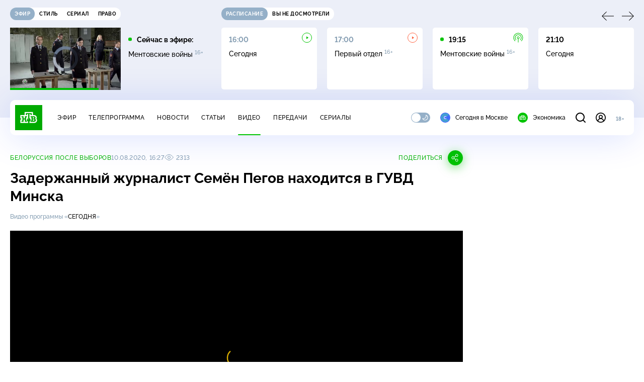

--- FILE ---
content_type: text/html
request_url: https://tns-counter.ru/nc01a**R%3Eundefined*ntv/ru/UTF-8/tmsec=mx3_ntv/947359339***
body_size: 16
content:
BECC7404696FE9B6G1768942006:BECC7404696FE9B6G1768942006

--- FILE ---
content_type: text/html; charset=UTF-8
request_url: https://www.ntv.ru/stories/new-amp/index.jsp
body_size: 2020
content:



<style>
html, body, .stories, .stories__content, amp-story-player  {
  width: 100%;
  height: 100%;
}
</style>
<html lang="en">
  <head>
    <meta charset="utf-8">
    <title>МЧС предупреждает о&nbsp;сильных морозах на Урале. Сюжеты // НТВ.Ru</title>
    <meta name="deccription" content="МЧС предупреждает о&nbsp;сильных морозах на Урале. Короткие сюжеты НТВ" />
    <link rel="canonical" href="/stories/new-amp">
    <meta name="viewport" content="width=device-width,minimum-scale=1,initial-scale=1">
    
      <meta property="og:image" content="https://cdn2-static.ntv.ru/home/news/2026/20260120/pogoda_kvadrat.jpg"/>
      <meta property="og:image:width" content="640" />
      <meta property="og:image:height" content="640" />
    

    <script async src="https://cdn.ampproject.org/amp-story-player-v0.js"></script>
    <link href="https://cdn.ampproject.org/amp-story-player-v0.css" rel="stylesheet" type="text/css" />

    <style page>
      @-webkit-keyframes loading {to {-webkit-transform: rotate(360deg);} }
      @-moz-keyframes loading { to { -moz-transform: rotate(360deg); } }
      @-ms-keyframes loading {to {-ms-transform: rotate(360deg);} }
      @keyframes loading { to { transform: rotate(360deg); }}

      .loader__icon {
        width: 40px;
        height: 40px;
        border-radius: 50%;
        background: transparent;
        position: absolute;
        top: calc(50% - 20px);
        left: calc(50% - 20px);

        border-top: 4px solid #00c400;
        border-right: 4px solid #00c400;
        border-bottom: 4px solid #eceff8;
        border-left: 4px solid #eceff8;

        -webkit-animation: loading 1.2s infinite linear;
        -moz-animation: loading 1.2s infinite linear;
        -ms-animation: loading 1.2s infinite linear;
        animation: loading 1.2s infinite linear;
      }

      html, body, amp-story-player {
        font-family: sans-serif;
        padding: 0;
        margin: 0;
        overflow: hidden;
      }

      .stories__content {
       width: 100%;
       height: 100%;
       position: relative;
       overflow: hidden;
      }
    </style>

    <script>
      const arr = [];
      let i = 0;
      
        arr.push({id: "66488", img: "/home/news/2026/20260120/pogoda_pre.jpg", order: i, stat: "key=KEKHJBKFKNKKJHKIKLKM-F2A9077D95FD202F7E60CC084BE7525019816C25"});
        i++;
      
        arr.push({id: "66466", img: "/home/news/2026/20260120/MID_pre.jpg", order: i, stat: "key=KEKHJBKFKNKKJHKIKJKK-8551706CC555C3DCA39F05DDF991F139370734CB"});
        i++;
      
        arr.push({id: "66470", img: "/home/news/2026/20260120/dekret_pre.jpg", order: i, stat: "key=KEKHJBKFKNKKJHKIKKKE-19C1492A4519A1060E4A2B2D4660C4D0BBE7D349"});
        i++;
      
        arr.push({id: "66468", img: "/home/news/2026/20260120/FSB_pre.jpg", order: i, stat: "key=KEKHJBKFKNKKJHKIKJKM-C7FB4ED62490710DA3683DA71FC5E18C71478CF7"});
        i++;
      
        arr.push({id: "66467", img: "/home/news/2026/20260120/Davos_pre.jpg", order: i, stat: "key=KEKHJBKFKNKKJHKIKJKL-B0DA803FD02617607E2846902BA08AB1644F0FAA"});
        i++;
      
        arr.push({id: "66486", img: "/home/news/2026/20260120/Davos_pre1.jpg", order: i, stat: "key=KEKHJBKFKNKKJHKIKLKK-A824CD03BA4AB7D6CB294ACE212E9459CB6CE735"});
        i++;
      
        arr.push({id: "66487", img: "/home/news/2026/20260120/Bosfor_pre.jpg", order: i, stat: "key=KEKHJBKFKNKKJHKIKLKL-C86B1F5BD7A347CC62CF73ACFDD70C207A06F366"});
        i++;
      
        arr.push({id: "66489", img: "/home/news/2026/20260120/Lavrov_pre.jpg", order: i, stat: "key=KEKHJBKFKNKKJHKIKLKN-08F41B76660E9729AA04FAB09213C74FF5D96549"});
        i++;
      
      let player = null;
      let prog = 0;
      let eventFromParent = false;
     
      window.addEventListener("load", ()=> {
        player = document.querySelector('amp-story-player');
        
        if (player.isReady) {
          window.parent.postMessage({ action: 'set_items', items: arr } , "*");
        } else {
          player.addEventListener('ready', () => {
            window.parent.postMessage({ action: 'set_items', items: arr } , "*");
          });
        }
      });
      window.addEventListener("message", async (e)=> {
        const ntv = /\/\/[a-z0-9-_]+\.ntv\.ru/;
        const ntv_channel = /\/\/[a-z0-9-_]+\.ntv-channel\.com/;
        const { origin, data } = e;
      
        if (!(origin.match(ntv) ||  origin.match(ntv_channel))) return;
        if (data.action === 'firstPlay') {
          player.play();
          const id = data.id;
          const current = arr.find((item, i) => item.id=== id);
          if (!current) return;
          if (arr[0].id === current.id) {
            player.rewind(null);  
          } else {
            player.show(null, "storis" + id);  
          }
           
          eventFromParent = true;
          player.addEventListener('storyNavigation', (event) => {
            if (!eventFromParent) {
              const dir = prog < event.detail.progress ? 'forward' : 'back';
              prog = event.detail.progress;
              window.parent.postMessage({ action: 'change_active', active: event.detail.pageId.replace('storis', ''), dir: dir } , "*");
            }
             eventFromParent = false;
          })
        }
       
        if (data.action === 'go') {
          eventFromParent = data.isChange;
          const id = data.id;
          const current = arr.find((item, i) => item.id=== id);
          if (!current) return;
          player.show(null, "storis" + id);
          player.play();
        }
        if (data.action === 'pause') {
          player.pause();
        }
      })
    </script>
  </head>
  <body>
    <link rel="preload" href="https://cdn2-static.ntv.ru/home/news/2026/20260120/pogoda_pre.jpg" as="image">
    <div class="stories">
      <div class="stories__content">
      <div class="loader__icon"></div>
        <amp-story-player style="width:100%;height:100%;" >
          <script type="application/json">
            { "behavior": { "autoplay": false }, "controls": [ { "name": "share","visibility": "hidden" } ] }
          </script>
          <a href="/stories/new-amp/content.jsp?id=66488_66466_66470_66468_66467_66486_66487_66489#embedMode=2" class="story">
            <img src="https://cdn2-static.ntv.ru/home/news/2026/20260120/pogoda_pre.jpg"  loading="lazy" amp-story-player-poster-img>
          </a>
        </amp-story-player>
      </div>
    </div>
  </body>
</html>


   

--- FILE ---
content_type: text/html; charset=UTF-8
request_url: https://www.ntv.ru/stories/new-amp/content.jsp?id=66488_66466_66470_66468_66467_66486_66487_66489
body_size: 1530
content:


<!doctype html>
<html amp lang="ru">
  <head>
    <meta charset="utf-8">
    <title>МЧС предупреждает о&nbsp;сильных морозах на Урале. Сюжеты // НТВ.Ru</title>
    <meta NAME="DESCRIPTION" CONTENT="МЧС предупреждает о&nbsp;сильных морозах на Урале. Короткие сюжеты НТВ" />
    <link rel="canonical" href="/stories/amp/new/66488/">
    <meta name="viewport" content="width=device-width,minimum-scale=1,initial-scale=1">
    
      <meta property="og:image" content="https://cdn2-static.ntv.ru/home/news/2026/20260120/pogoda_kvadrat.jpg"/>
      <meta property="og:image:width" content="640" />
      <meta property="og:image:height" content="640" />
    
    <style amp-boilerplate>body{-webkit-animation:-amp-start 8s steps(1,end) 0s 1 normal both;-moz-animation:-amp-start 8s steps(1,end) 0s 1 normal both;-ms-animation:-amp-start 8s steps(1,end) 0s 1 normal both;animation:-amp-start 8s steps(1,end) 0s 1 normal both}@-webkit-keyframes -amp-start{from{visibility:hidden}to{visibility:visible}}@-moz-keyframes -amp-start{from{visibility:hidden}to{visibility:visible}}@-ms-keyframes -amp-start{from{visibility:hidden}to{visibility:visible}}@-o-keyframes -amp-start{from{visibility:hidden}to{visibility:visible}}@keyframes -amp-start{from{visibility:hidden}to{visibility:visible}}</style><noscript><style amp-boilerplate>body{-webkit-animation:none;-moz-animation:none;-ms-animation:none;animation:none}</style></noscript>
    <script async src="https://cdn.ampproject.org/v0.js"></script>
    <script async custom-element="amp-video" src="https://cdn.ampproject.org/v0/amp-video-0.1.js"></script>
    <script async custom-element="amp-story" src="https://cdn.ampproject.org/v0/amp-story-1.0.js"></script>
    <script async custom-element="amp-analytics" src="https://cdn.ampproject.org/v0/amp-analytics-0.1.js"></script>

    <style amp-custom>
      body, html {
        overflow: hidden;
      }
      amp-story {
        color: #fff;
        overflow: hidden;
      }
      amp-story-page {
        background-color: #000;
      }
      amp-story-grid-layer.bottom {
        align-content:end;
      }
      amp-story-grid-layer.noedge {
        padding: 0px;
      }
      amp-story-grid-layer.center-text {
        align-content: center;
      }
   
    </style>
  </head>
  <body>

    <amp-story id="live-story" standalone
      title="Сюжеты НТВ" publisher="НТВ" publisher-logo-src="https://www.ntv.ru/images/ntv_logo_180.png"
      poster-portrait-src="https://cdn2-static.ntv.ru/home/news/2026/20260120/pogoda_pre.jpg"
       poster-square-src="/home/news/2026/20260120/pogoda_kvadrat.jpg">
      
      <amp-story-page id="storis66488" auto-advance-after="storis_video66488"  data-sort-time="1768922100">
        <amp-story-grid-layer template="fill">
          <amp-video id="storis_video66488" autoplay 
            width="720" height="1280" poster="https://cdn2-static.ntv.ru/home/news/2026/20260120/pogoda_pre.jpg" layout="responsive" crossorigin="anonymous"
          >
            <source src="//cdn2-vod-mp4.ntv.ru/news/2026/20260120/20_01_pogoda_hqqs3nYZ8BxHBLt41A_vert.mp4" type="video/mp4">
          </amp-video>
        </amp-story-grid-layer>
      </amp-story-page>
      
      <amp-story-page id="storis66466" auto-advance-after="storis_video66466"  data-sort-time="1768910100">
        <amp-story-grid-layer template="fill">
          <amp-video id="storis_video66466" autoplay 
            width="720" height="1280" poster="https://cdn2-static.ntv.ru/home/news/2026/20260120/MID_pre.jpg" layout="responsive" crossorigin="anonymous"
          >
            <source src="//cdn2-vod-mp4.ntv.ru/news/2026/20260120/20_01_MID_hq2VoXAcZHkgABhRhq_vert.mp4" type="video/mp4">
          </amp-video>
        </amp-story-grid-layer>
      </amp-story-page>
      
      <amp-story-page id="storis66470" auto-advance-after="storis_video66470"  data-sort-time="1768911000">
        <amp-story-grid-layer template="fill">
          <amp-video id="storis_video66470" autoplay 
            width="720" height="1280" poster="https://cdn2-static.ntv.ru/home/news/2026/20260120/dekret_pre.jpg" layout="responsive" crossorigin="anonymous"
          >
            <source src="//cdn2-vod-mp4.ntv.ru/news/2026/20260120/20_01_dekret_hqAdZlZo7L86Sv3GCW_vert.mp4" type="video/mp4">
          </amp-video>
        </amp-story-grid-layer>
      </amp-story-page>
      
      <amp-story-page id="storis66468" auto-advance-after="storis_video66468"  data-sort-time="1768910700">
        <amp-story-grid-layer template="fill">
          <amp-video id="storis_video66468" autoplay 
            width="720" height="1280" poster="https://cdn2-static.ntv.ru/home/news/2026/20260120/FSB_pre.jpg" layout="responsive" crossorigin="anonymous"
          >
            <source src="//cdn2-vod-mp4.ntv.ru/news/2026/20260120/20_01_lFSB_hq929H3kSIUPYq0Yte_vert.mp4" type="video/mp4">
          </amp-video>
        </amp-story-grid-layer>
      </amp-story-page>
      
      <amp-story-page id="storis66467" auto-advance-after="storis_video66467"  data-sort-time="1768910400">
        <amp-story-grid-layer template="fill">
          <amp-video id="storis_video66467" autoplay 
            width="720" height="1280" poster="https://cdn2-static.ntv.ru/home/news/2026/20260120/Davos_pre.jpg" layout="responsive" crossorigin="anonymous"
          >
            <source src="//cdn2-vod-mp4.ntv.ru/news/2026/20260120/20_01_Davos_hqgv3pN2X1Gm9bUXhh_vert.mp4" type="video/mp4">
          </amp-video>
        </amp-story-grid-layer>
      </amp-story-page>
      
      <amp-story-page id="storis66486" auto-advance-after="storis_video66486"  data-sort-time="1768921500">
        <amp-story-grid-layer template="fill">
          <amp-video id="storis_video66486" autoplay 
            width="720" height="1280" poster="https://cdn2-static.ntv.ru/home/news/2026/20260120/Davos_pre1.jpg" layout="responsive" crossorigin="anonymous"
          >
            <source src="//cdn2-vod-mp4.ntv.ru/news/2026/20260120/20_01_Davos_hqiSM4kxnLnRTabml5_vert.mp4" type="video/mp4">
          </amp-video>
        </amp-story-grid-layer>
      </amp-story-page>
      
      <amp-story-page id="storis66487" auto-advance-after="storis_video66487"  data-sort-time="1768921800">
        <amp-story-grid-layer template="fill">
          <amp-video id="storis_video66487" autoplay 
            width="720" height="1280" poster="https://cdn2-static.ntv.ru/home/news/2026/20260120/Bosfor_pre.jpg" layout="responsive" crossorigin="anonymous"
          >
            <source src="//cdn2-vod-mp4.ntv.ru/news/2026/20260120/20_01_Bosfor_hq8KGtkG1g0058Z1dR_vert.mp4" type="video/mp4">
          </amp-video>
        </amp-story-grid-layer>
      </amp-story-page>
      
      <amp-story-page id="storis66489" auto-advance-after="storis_video66489"  data-sort-time="1768921200">
        <amp-story-grid-layer template="fill">
          <amp-video id="storis_video66489" autoplay 
            width="720" height="1280" poster="https://cdn2-static.ntv.ru/home/news/2026/20260120/Lavrov_pre.jpg" layout="responsive" crossorigin="anonymous"
          >
            <source src="//cdn2-vod-mp4.ntv.ru/news/2026/20260120/20_01_Lavrov_hquSvMfk3i0ogYkVrL_vert.mp4" type="video/mp4">
          </amp-video>
        </amp-story-grid-layer>
      </amp-story-page>
      
      <amp-analytics id="analytics_liveinternet">
        <script type="application/json">
          {
            "requests": {
            "pageview": "https://counter.yadro.ru/hit?uhttps%3A//www.ntv.ru/stories/amp/$REPLACE(${storyPageId},storis,);r${documentReferrer};s${screenWidth}*${screenHeight}*32;${random}" },
            "triggers": { "track pageview": { "on": "story-page-visible", "request": "pageview" } }
            }
        </script>
      </amp-analytics>
     
    </amp-story>
  </body>
</html>

--- FILE ---
content_type: text/css; charset=UTF-8
request_url: https://static2.ntv.ru/assets/css/form-item-LNeTIEX_.css
body_size: 782
content:
.height-transition{overflow:hidden;height:-webkit-fit-content;height:-moz-fit-content;height:fit-content;opacity:1}.height-transition.move{-webkit-transition:all .3s;-o-transition:all .3s;transition:all .3s}:root{--primary: #00c400;--secondary: #95b0c8;--bg: #ffffff;--bg-secondary: #f4f7ff;--bg-secondary-09: rgba(244, 247, 255, .9);--inversion: #000000;--bg-header: #eceff8;--bg-bar: #ffffff;--bg-adv: #f3f3f3;--bg-program: #1b232f;--bg-program-06: rgba(27, 35, 47, .6);--bg-program-08: rgba(27, 35, 47, .8);--color-stroke-news: #99e799;--search: rgba(153, 231, 153, .6);--green-light: rgba(153, 231, 153, .2);--color-stroke-article: #dfe7ee;--divider: #cad7e3;--gradient-g: linear-gradient(90deg, #1b232f 0%, rgba(27, 35, 47, 0) 90.63%);--gradient-v: linear-gradient(0deg, #1b232f 0%, rgba(27, 35, 47, 0) 100%);--success: #3ccb7e;--error: #ff6442;--black: #000000;--white: #ffffff;--text-primary: #000000;--text-secondary: #839cb1;--link: #00b400;--shadow: 0px 4px 70px rgba(0, 56, 255, .15);--shadow-mini: 0px 4px 30px rgba(0, 56, 255, .15);--shadow-accent: 0px 4px 20px rgba(0, 196, 0, .5);--shadow-accent-tabs: 0px 2px 4px rgba(0, 196, 0, .5);--loader: rgba(255, 255, 255, .7);--bg-o: rgba(255, 255, 255, 0)}[data-theme=dark]{--primary: #00c400;--secondary: #7a91a6;--bg: #1b232f;--bg-secondary: #253345;--bg-secondary-09: rgba(27, 35, 47, .9);--inversion: #ffffff;--bg-header: #141920;--bg-bar: #253345;--bg-adv: #2b333e;--bg-program: #141920;--bg-program-06: rgba(20, 25, 32, .6);--bg-program-08: rgba(20, 25, 32, .8);--color-stroke-news: #10621a;--search: rgba(16, 98, 26, .6);--green-light: rgba(16, 98, 26, .2);--color-stroke-article: #424a55;--divider: #394655;--gradient-g: linear-gradient(90deg, #141920 0%, rgba(20, 25, 32, 0) 90.63%);--gradient-v: linear-gradient(0deg, #141920 0%, rgba(20, 25, 32, 0) 100%);--success: #27bd6c;--error: #e24c2b;--black: #000000;--white: #ffffff;--text-primary: #e4edf5;--text-secondary: #88a2b9;--link: #00c400;--shadow: 0px 4px 70px rgba(0, 0, 0, .55);--shadow-mini: 0px 4px 30px rgba(0, 0, 0, .55);--shadow-accent: 0px 4px 25px rgba(0, 196, 0, .5);--shadow-accent-tabs: 0px 2px 4px rgba(0, 196, 0, .5);--loader: rgba(27, 35, 47, .7);--bg-o: rgba(27, 35, 47, 0)}:root{--layoutOffset: 30px}@media screen and (max-width: 1439px){:root{--layoutOffset: 20px}}@media screen and (max-width: 355px){:root{--layoutOffset: 10px}}.form-item{margin-bottom:20px;-webkit-user-select:none;-moz-user-select:none;-ms-user-select:none;user-select:none}.form-item.form-item--error .form-input--base input,.form-item.form-item--error .form-pin__block input,.form-item.form-item--error .textarea{border:1px solid var(--error)}.form-item__footer{position:relative}.form-item__footer--fix{margin-top:3px;min-height:25px}.form-item__footer--fix .form-item__error{margin-top:0}.form-item__error{color:var(--error);margin-top:10px}.form-item__note{color:var(--text-secondary);margin-top:10px}


--- FILE ---
content_type: application/javascript; charset=UTF-8
request_url: https://static2.ntv.ru/assets/js/content-media-embed.type_style-DSfDhjYK.js
body_size: 73
content:
import{bx as defineStore,k as ref,c as computed}from"../main-DsymS_K4.js";const use=defineStore("comments-state",(()=>{const e=ref(!1);return{setVisible:function(s){e.value=s},isCommentsVisible:computed((()=>e.value))}}));export{use as u};


--- FILE ---
content_type: application/javascript; charset=UTF-8
request_url: https://static2.ntv.ru/assets/js/content-top.type_style-BOCJf-Su.js
body_size: 589
content:
import{d as defineComponent,o as openBlock,q as createBlock,f as withCtx,b as createElementBlock,g as createBaseVNode,e as createVNode,h as createCommentVNode,p as createTextVNode,t as toDisplayString,a as unref,ac as getContentDate,U as renderSlot,T as Transition,x as _sfc_main$1,v as hUi,_ as _sfc_main$2}from"../main-DsymS_K4.js";const _hoisted_1={class:"content-top__wrapp"},_hoisted_2={class:"content-top__left"},_hoisted_3={class:"content-top__meta"},_hoisted_4={class:"content-top__right"},_sfc_main=defineComponent({__name:"ContentTop",props:{id:{},title:{},date:{},views:{},theme:{},rest:{}},setup:e=>(e,t)=>{const o=_sfc_main$1,a=hUi,s=_sfc_main$2;return openBlock(),createBlock(Transition,{name:"fade",mode:"out-in"},{default:withCtx((()=>[(openBlock(),createElementBlock("div",{key:e.id,class:"content-top"},[createBaseVNode("div",_hoisted_1,[createBaseVNode("div",_hoisted_2,[e.theme?(openBlock(),createBlock(a,{key:0,class:"content-top__theme hov-pr",type:"caption",size:"xs"},{default:withCtx((()=>[createVNode(o,{link:`/theme/${e.theme.id}`,title:e.theme.name},null,8,["link","title"])])),_:1})):createCommentVNode("",!0),createBaseVNode("div",_hoisted_3,[createVNode(a,{class:"content-top__date",type:"caption",size:"xs"},{default:withCtx((()=>[createTextVNode(toDisplayString(unref(getContentDate)(e.date)),1)])),_:1}),e.views?(openBlock(),createBlock(a,{key:0,class:"content-top__view",type:"caption",size:"xs"},{default:withCtx((()=>[createVNode(s,{class:"content-top__eye",name:"eye",width:"18",height:"12"}),createTextVNode(" "+toDisplayString(e.views),1)])),_:1})):createCommentVNode("",!0)]),renderSlot(e.$slots,"top-block")]),createBaseVNode("div",_hoisted_4,[renderSlot(e.$slots,"top-right")])]),createVNode(a,{class:"content-top__title",tag:"h1",type:"heading",size:"l",inner:!0,rest:e.rest},{default:withCtx((()=>[createTextVNode(toDisplayString(e.title),1)])),_:1},8,["rest"])]))])),_:3})}});export{_sfc_main as _};


--- FILE ---
content_type: application/javascript; charset=UTF-8
request_url: https://static2.ntv.ru/assets/js/vod-player.vue_vue_type_script_setup_true_lang-H467gECj.js
body_size: 1506
content:
var __defProp=Object.defineProperty,__defProps=Object.defineProperties,__getOwnPropDescs=Object.getOwnPropertyDescriptors,__getOwnPropSymbols=Object.getOwnPropertySymbols,__hasOwnProp=Object.prototype.hasOwnProperty,__propIsEnum=Object.prototype.propertyIsEnumerable,__defNormalProp=(e,o,t)=>o in e?__defProp(e,o,{enumerable:!0,configurable:!0,writable:!0,value:t}):e[o]=t,__spreadValues=(e,o)=>{for(var t in o||(o={}))__hasOwnProp.call(o,t)&&__defNormalProp(e,t,o[t]);if(__getOwnPropSymbols)for(var t of __getOwnPropSymbols(o))__propIsEnum.call(o,t)&&__defNormalProp(e,t,o[t]);return e},__spreadProps=(e,o)=>__defProps(e,__getOwnPropDescs(o)),__async=(e,o,t)=>new Promise(((n,s)=>{var r=e=>{try{i(t.next(e))}catch(o){s(o)}},a=e=>{try{i(t.throw(e))}catch(o){s(o)}},i=e=>e.done?n(e.value):Promise.resolve(e.value).then(r,a);i((t=t.apply(e,o)).next())}));import{bc as API_HOST,d as defineComponent,H as useRoute,aw as useAdStore,w as watch,aH as use,L as onMounted,bd as createScript,W as onBeforeUnmount,o as openBlock,b as createElementBlock,g as createBaseVNode}from"../main-DsymS_K4.js";import{l as listenUexpEvent}from"./index-tXETIum4.js";const VOD_SRC=`${API_HOST}/api/player`;const _hoisted_1=["id"],_hoisted_2=["id"],_hoisted_4=[createBaseVNode("video",{playsinline:"",class:"video-js vjs-16-9",crossorigin:"anonymous"},null,-1)],_sfc_main=defineComponent({__name:"VodPlayer",props:{id:{},videoId:{},options:{},config:{},noad:{type:Boolean}},emits:["ready","changeSource"],setup(e,{expose:o,emit:t}){o({getPlayer:()=>null==r?void 0:r.getPlayer()});const n=t,s=e;let r=null,a=null,i=0;const l=useRoute(),d=useAdStore(),p=()=>{var e,o,t,n,r;return(null==(e=s.options)?void 0:e.ts)?null==(o=s.options)?void 0:o.ts:(null==(t=l.query)?void 0:t.ts)&&parseInt(null==(r=null==(n=l.query)?void 0:n.ts)?void 0:r.toString())||0},_={showControls:!0,autoplay:!0,enableStatistic:!0,adParams:{midrollTime:6,midrollCount:2}};function u(e){var o;return __spreadProps(__spreadValues(__spreadValues({},_),s.config||{}),{adParams:__spreadValues(__spreadValues(__spreadProps(__spreadValues({},_.adParams),{noPreroll:e}),(null==(o=s.config)?void 0:o.adParams)||{}),{midrollTime:6,midrollCount:2})})}function c(){var e;const o=d.NO_ADS||d.NO_ENTITY_ADS?{noad:!0}:{};return"rec-widget"===(null==(e=l.query)?void 0:e.from)&&(o.additionalHBParams="&penalty=1"),s.noad&&(o.noad=s.noad),s.options?__spreadValues(__spreadProps(__spreadValues({},s.options),{ts:p()}),o):__spreadValues({src:`${VOD_SRC}/?id=${s.videoId}`,type:"json",ts:p()},o)}watch((()=>s.videoId),(()=>__async(this,null,(function*(){if(!r)return;i+=1;const e=i%2!=0;yield null==a?void 0:a.changeSource({id:r.getId(),options:c(),config:u(e)}),n("changeSource")}))));const m=use();return onMounted((()=>__async(this,null,(function*(){yield createScript(),a=new window.PlayerManager,r=yield null==a?void 0:a.createPlayer({container:`#${s.id}`,options:c(),config:u()}),m.isGuest||document.addEventListener("LocalUexp",listenUexpEvent),((e,o)=>{"safari"in window&&!window.safari&&(null==o||o.one("playing",(()=>{setTimeout((()=>{const o=document.querySelector(`#video-${e} .video-js video`);o&&(o.style.height=`${o.clientHeight+5}px`,o.style.width=`${o.clientWidth}px`),setTimeout((()=>{o.style.height="",o.style.width=""}),100)}))})))})(s.id,null==r?void 0:r.getPlayer()),n("ready")})))),watch((()=>m.isGuest),(()=>{m.isGuest?document.removeEventListener("LocalUexp",listenUexpEvent):document.addEventListener("LocalUexp",listenUexpEvent)})),onBeforeUnmount((()=>{(null==r?void 0:r.getId())&&(null==a||a.destroyPlayer(null==r?void 0:r.getId())),r=null,a=null,document.removeEventListener("LocalUexp",listenUexpEvent)})),(e,o)=>(openBlock(),createElementBlock("div",{id:`video-${e.id}`,class:"player"},[createBaseVNode("div",{id:e.id,class:"player__wrapp"},_hoisted_4,8,_hoisted_2)],8,_hoisted_1))}});export{_sfc_main as _};


--- FILE ---
content_type: text/xml; charset=UTF-8
request_url: https://stat.ntv.ru/ads/getVideo?from=da
body_size: 2619
content:
<?xml version="1.0" encoding="UTF-8"?>
<VAST version="2.0" xmlns:xsi="http://www.w3.org/2001/XMLSchema-instance" xsi:noNamespaceSchemaLocation="vast.xsd" >
  <Ad id="2174543">
    <InLine>
       <AdSystem>Ntv.Ru advertising system with Ponkin Extensions</AdSystem>
       <AdTitle>Ntv.Ru</AdTitle>
         <Error><![CDATA[https://stat.ntv.ru/ads/?a=error&t=video&hash=2174543.1768942016228.9169B824.XVGLoOpdmPPC3GfhLU_AtRthGYI]]></Error>
         <Impression><![CDATA[https://stat.ntv.ru/ads/?a=impression&t=video&hash=2174543.1768942016228.9169B824.XVGLoOpdmPPC3GfhLU_AtRthGYI]]></Impression>
         <Creatives>
             <Creative>
                 <Linear skipoffset="00:00:01">
                     <Duration>00:00:56</Duration>
                     <TrackingEvents></TrackingEvents>
                     <AdParameters></AdParameters>
                     <VideoClicks>
                         <ClickThrough><![CDATA[https://www.ntv.ru/serial/Bezsonov/issues/96480?from=promo]]></ClickThrough>
                         <ClickTracking><![CDATA[https://stat.ntv.ru/ads/?a=click&t=video&hash=2174543.1768942016228.9169B824.XVGLoOpdmPPC3GfhLU_AtRthGYI]]></ClickTracking>
                     </VideoClicks>
                     <MediaFiles>
                        <MediaFile id="1" delivery="progressive" type="video/mp4" bitrate="" maintainAspectRatio="true" scalable="true" width="640" height="360">
                        <![CDATA[https://cdn2-vod-mp4.ntv.ru/promo/2025/20251218/BEZSONOV_OBSHCH___3_16__efir_16_01_PN_20_00_HD_Hr_1_min_hq_bez_hvosta_lo.mp4?ts=1769028416&md5=btfmOTN26xrz_5LwhVPCyw]]>
                        </MediaFile>
                     </MediaFiles>
                 </Linear>
             </Creative>
         </Creatives>
         <Extensions>
            <Extension type="startTime"><![CDATA[00:00]]></Extension>
            <Extension type="skipTime"><![CDATA[00:01]]></Extension>
            <Extension type="linkTxt"><![CDATA[&#1087;&#1077;&#1088;&#1077;&#1081;&#1090;&#1080; &#1087;&#1086; &#1089;&#1089;&#1099;&#1083;&#1082;&#1077;]]></Extension>
            <Extension type="isClickable"><![CDATA[1]]></Extension>
            <Extension type="addClick">
            <![CDATA[https://stat.ntv.ru/ads/?a=click&t=video&hash=2174543.1768942016228.9169B824.XVGLoOpdmPPC3GfhLU_AtRthGYI]]>
            </Extension>
            <Extension type="controls">
                    <control id="adlabel" layout="1"/>
                    <control id="countdown" layout="1"/>
                    <control id="soundbtn" layout="1"/>
                    <control id="timeline" layout="1"/>
            </Extension>
         </Extensions> 
     </InLine>
  </Ad>
</VAST>


--- FILE ---
content_type: application/javascript; charset=UTF-8
request_url: https://static2.ntv.ru/assets/js/stat-CglSamUr.js
body_size: 175
content:
import{bb as axios}from"../main-DsymS_K4.js";const sendStatRequest=t=>axios.get(`https://stat.ntv.ru/services/statspider?${t}`),sendTNSStat=t=>{const e=`https://tns-counter.ru/e/ec01&cid=ntv&typ=1&tms=ntv&idc=126&ver=0&idlc=${t}&urlc=${encodeURIComponent(`${document.location.origin}${document.location.pathname}`)}&type=4`,s=new XMLHttpRequest;s.open("GET",e,!0),s.withCredentials=!0,s.send()};export{sendTNSStat as a,sendStatRequest as s};
